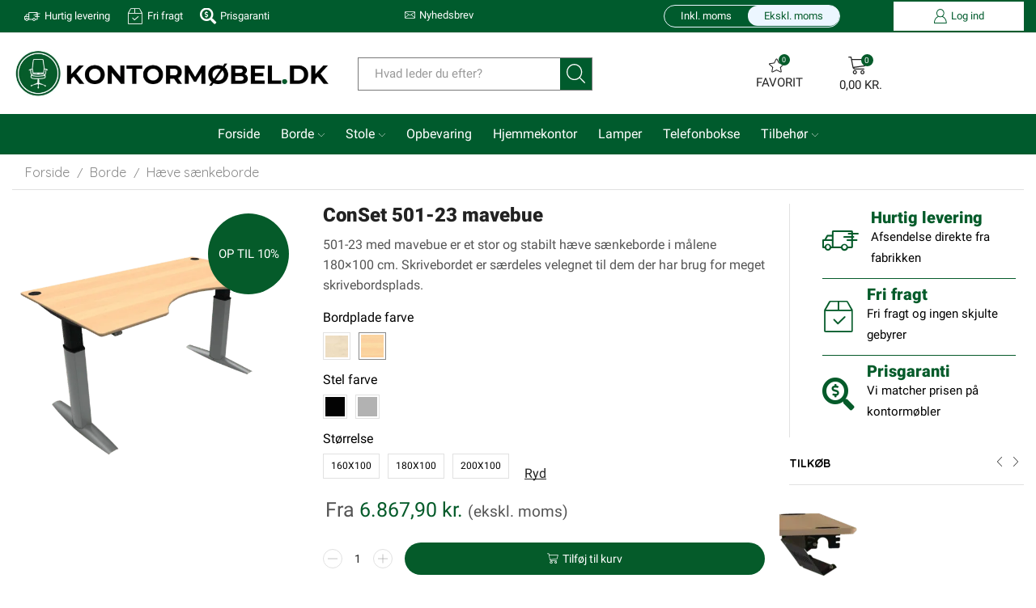

--- FILE ---
content_type: text/css;charset=UTF-8
request_url: https://kontormobel.dk/?code-snippets-css=1&ver=7
body_size: -154
content:
.price_custom{display:block!important}p.price.price_custom{display:block!important}.customer-toggle{padding:0;border:1px solid #ecf6ff;border-radius:1000px;align-items:baseline;width:fit-content}span.wc-tax-option.option.active{background-color:#ecf6ff;padding:5px 20px;margin:0;border:0 solid #ecf6ff;border-radius:1000px}span.wc-tax-option.option{padding:5px 20px}